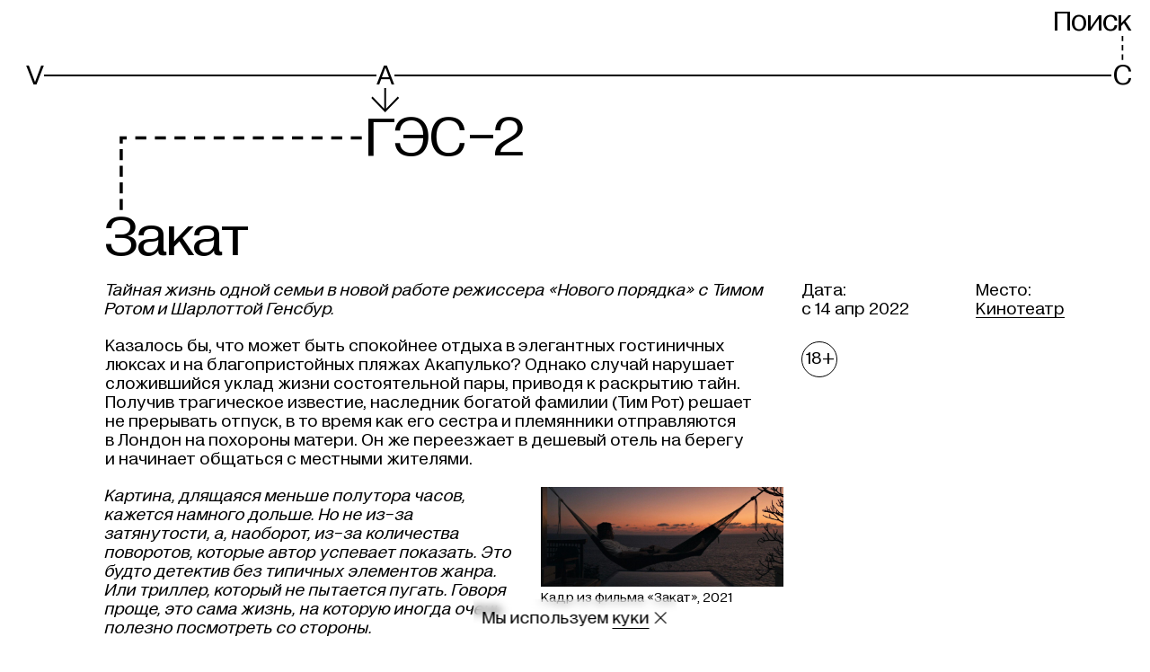

--- FILE ---
content_type: text/html; charset=utf-8
request_url: https://v-a-c.org/ges2/sundown
body_size: 23425
content:
<!DOCTYPE html><html lang="ru"><head><meta charSet="utf-8"/><meta name="viewport" content="width=device-width"/><meta name="next-head-count" content="2"/><link data-react-helmet="true" rel="canonical" href="https://v-a-c.org/ges2/sundown"/><link data-react-helmet="true" rel="apple-touch-icon" href="/favicon/apple-touch-icon.png"/><link data-react-helmet="true" rel="icon" href="/favicon.ico" sizes="any"/><link data-react-helmet="true" rel="icon" href="/favicon/icon.svg" type="image/svg+xml"/><link data-react-helmet="true" rel="manifest" href="/favicon/site.webmanifest" type="application/manifest+json" crossorigin="use-credentials"/><link data-react-helmet="true" rel="mask-icon" href="/favicon/safari-pinned-tab.svg" color="black"/><meta data-react-helmet="true" name="viewport" content="width=device-width, initial-scale=1"/><meta data-react-helmet="true" name="apple-mobile-web-app-capable" content="yes"/><meta data-react-helmet="true" name="msapplication-TileColor" content="black"/><meta data-react-helmet="true" name="theme-color" content="#ffffff"/><meta data-react-helmet="true" name="description" content=""/><meta data-react-helmet="true" property="og:type" content="website"/><meta data-react-helmet="true" property="og:site_name" content="V–A–C"/><meta data-react-helmet="true" property="og:description" content=""/><meta data-react-helmet="true" name="twitter:card" content="summary_large_image"/><meta data-react-helmet="true" name="twitter:description" content=""/><meta data-react-helmet="true" property="og:title" content="Закат"/><meta data-react-helmet="true" name="twitter:title" content="Закат"/><meta data-react-helmet="true" name="image_src" content="https://cdn.v-a-c.org/v-a-c-static/store/materialtranslation/2333/share_image/main-52c853313a36b0b9de2392b0c6e470b5.png"/><meta data-react-helmet="true" property="og:image" content="https://cdn.v-a-c.org/v-a-c-static/store/materialtranslation/2333/share_image/main-52c853313a36b0b9de2392b0c6e470b5.png"/><meta data-react-helmet="true" name="twitter:image" content="https://cdn.v-a-c.org/v-a-c-static/store/materialtranslation/2333/share_image/main-52c853313a36b0b9de2392b0c6e470b5.png"/><title data-react-helmet="true">Закат | ГЭС-2</title><script>(function(w,d,s,l,i){w[l]=w[l]||[];w[l].push({'≈':
                new Date().getTime(),event:'gtm.js'});var f=d.getElementsByTagName(s)[0],
                j=d.createElement(s),dl=l!='dataLayer'?'&l='+l:'';j.async=true;j.src=
                'https://www.googletagmanager.com/gtm.js?id='+i+dl;f.parentNode.insertBefore(j,f);
                })(window,document,'script','dataLayer','GTM-MRRPSZP');                  </script><script>(function(d){d.addEventListener('readystatechange',()=>{
              d.body.classList.remove('nojs');});})(document)</script><link rel="preload" href="https://cdn.v-a-c.org/_next/static/css/156ec800590e58b7.css" as="style"/><link rel="stylesheet" href="https://cdn.v-a-c.org/_next/static/css/156ec800590e58b7.css" data-n-g=""/><noscript data-n-css=""></noscript><script defer="" nomodule="" src="https://cdn.v-a-c.org/_next/static/chunks/polyfills-c67a75d1b6f99dc8.js"></script><script src="https://cdn.v-a-c.org/_next/static/chunks/webpack-fc242a791dbc23cd.js" defer=""></script><script src="https://cdn.v-a-c.org/_next/static/chunks/framework-79bce4a3a540b080.js" defer=""></script><script src="https://cdn.v-a-c.org/_next/static/chunks/main-9a451084d8e3795f.js" defer=""></script><script src="https://cdn.v-a-c.org/_next/static/chunks/pages/_app-7e5344d279ff4690.js" defer=""></script><script src="https://cdn.v-a-c.org/_next/static/chunks/1664-6b80600fe3b553e9.js" defer=""></script><script src="https://cdn.v-a-c.org/_next/static/chunks/3621-d52151e29a8b1735.js" defer=""></script><script src="https://cdn.v-a-c.org/_next/static/chunks/2329-e08212f18b204ed3.js" defer=""></script><script src="https://cdn.v-a-c.org/_next/static/chunks/4620-6084a827606b2007.js" defer=""></script><script src="https://cdn.v-a-c.org/_next/static/chunks/6261-2f03d64dfb65129e.js" defer=""></script><script src="https://cdn.v-a-c.org/_next/static/chunks/3632-1646acf231a35813.js" defer=""></script><script src="https://cdn.v-a-c.org/_next/static/chunks/4370-3ef333a0e20d0f74.js" defer=""></script><script src="https://cdn.v-a-c.org/_next/static/chunks/8554-7cae845b30776a7b.js" defer=""></script><script src="https://cdn.v-a-c.org/_next/static/chunks/3832-da6ad49bf613d16b.js" defer=""></script><script src="https://cdn.v-a-c.org/_next/static/chunks/7145-3ef2f59e29d332e0.js" defer=""></script><script src="https://cdn.v-a-c.org/_next/static/chunks/2996-d0bdd304dbb88b09.js" defer=""></script><script src="https://cdn.v-a-c.org/_next/static/chunks/8642-c1ea352cf4de110c.js" defer=""></script><script src="https://cdn.v-a-c.org/_next/static/chunks/606-340bc0f3a7c680e3.js" defer=""></script><script src="https://cdn.v-a-c.org/_next/static/chunks/3791-e87ff2bba5dbc416.js" defer=""></script><script src="https://cdn.v-a-c.org/_next/static/chunks/792-0d303e1e936c6222.js" defer=""></script><script src="https://cdn.v-a-c.org/_next/static/chunks/6959-699ca75cf1085895.js" defer=""></script><script src="https://cdn.v-a-c.org/_next/static/chunks/pages/ges2/%5B...slug%5D-ec18a50a38d12ffd.js" defer=""></script><script src="https://cdn.v-a-c.org/_next/static/wkXWTFZpjMttkLlu5M-ZM/_buildManifest.js" defer=""></script><script src="https://cdn.v-a-c.org/_next/static/wkXWTFZpjMttkLlu5M-ZM/_ssgManifest.js" defer=""></script><style id="__jsx-1767394066">@font-face{font-family:'Diagramatika Text';src:url('https://cdn.v-a-c.org/_next/static/chunks/fonts/diagramatika_text_regular-5d0f19c2ee234db140830850f813bb3d.woff2') format('woff2'), url('https://cdn.v-a-c.org/_next/static/chunks/fonts/diagramatika_text_regular-cac482c15aa8a6844f15ba3c7dc527ad.woff') format('woff');font-weight:400;font-style:normal;font-display:block;}@font-face{font-family:'Diagramatika Text';src:url('https://cdn.v-a-c.org/_next/static/chunks/fonts/diagramatika_text_italic-d1b4534422b480ea9f73d21a5691ed1a.woff2') format('woff2'), url('https://cdn.v-a-c.org/_next/static/chunks/fonts/diagramatika_text_italic-1e1dd82bc9db254a5fcced9b8b9efdc9.woff') format('woff');font-weight:400;font-style:italic;font-display:block;}@font-face{font-family:'Diagramatika Text';src:url('https://cdn.v-a-c.org/_next/static/chunks/fonts/diagramatika_text_bold-83dd727db03fa600df836735b9c77bc3.woff2') format('woff2'), url('https://cdn.v-a-c.org/_next/static/chunks/fonts/diagramatika_text_bold-4d99d9734c405c16ff0a6271f5947adb.woff') format('woff');font-weight:700;font-style:normal;font-display:block;}@font-face{font-family:'Diagramatika Text';src:url('https://cdn.v-a-c.org/_next/static/chunks/fonts/diagramatika_text_bold_italic-2345e21aa5fe27d86cb25133f93b761a.woff2') format('woff2'), url('https://cdn.v-a-c.org/_next/static/chunks/fonts/diagramatika_text_bold_italic-d259187aa52df4371e13af3ac84e2162.woff') format('woff');font-weight:700;font-style:italic;font-display:block;}@font-face{font-family:'Diagramatika Display';src:url('https://cdn.v-a-c.org/_next/static/chunks/fonts/diagramatika_display_regular-96468d09548e72b2cfdbee612d44e590.woff2') format('woff2'), url('https://cdn.v-a-c.org/_next/static/chunks/fonts/diagramatika_display_regular-ff5de4f294de8f09bf79365f384e1210.woff') format('woff');font-weight:400;font-style:normal;font-display:block;}*,*:before,*:after{box-sizing:border-box;-webkit-tap-highlight-color:transparent;}*:focus{outline:2px solid #2260c5;}*:focus:not(:focus-visible){outline:none;}*:focus-visible{outline:2px solid #2260c5;}html{width:100%;height:100%;height:-moz-fill-available;height:-webkit-fill-available;height:-webkit-fill-available;height:-moz-available;height:fill-available;-webkit-scroll-behavior:smooth;-moz-scroll-behavior:smooth;-ms-scroll-behavior:smooth;scroll-behavior:smooth;}html.heightPercented{height:100%;}html.heightPercented body{height:100%;min-height:initial;}html.calendar-page main{display:-webkit-box;display:-webkit-flex;display:-ms-flexbox;display:flex;}body{display:-webkit-box;display:-webkit-flex;display:-ms-flexbox;display:flex;-webkit-flex-direction:column;-ms-flex-direction:column;flex-direction:column;min-height:100vh;margin:0;padding:0;background:white;font-family:"Diagramatika Text", sans-serif;-webkit-font-smoothing:antialiased;-webkit-overflow-scrolling:touch;}@media (max-width:1023px){body{line-height:1.1;}}#__next{display:-webkit-box;display:-webkit-flex;display:-ms-flexbox;display:flex;-webkit-flex-direction:column;-ms-flex-direction:column;flex-direction:column;-webkit-box-flex:1;-webkit-flex-grow:1;-ms-flex-positive:1;flex-grow:1;}a,a:visited{color:inherit;-webkit-text-decoration:none;text-decoration:none;-webkit-transition:color 0.25s,border-color 0.25s;transition:color 0.25s,border-color 0.25s;}h1,h2,h3,h4,h5,h6{margin:0;font-family:"Diagramatika Display", sans-serif;font-weight:400;}h1{font-family:"Diagramatika Text", sans-serif;}b,strong{font-weight:bold;}#nprogress{pointer-events:none;}#nprogress .bar{position:fixed;z-index:9999;top:0;left:0;width:100%;height:4px;background-color:black;}.nowrap{white-space:nowrap;}body.main-page svg.leader-line{z-index:-1;}body.gray-background{background:#C0C1C0;}body.main-page svg.leader-line>g>use{stroke:#999999 !important;-webkit-transition:stroke 200ms;transition:stroke 200ms;}body.main-page svg.leader-line text{fill:#999999 !important;-webkit-transition:fill 200ms;transition:fill 200ms;}body.main-page svg.leader-line.active{z-index:1;}body.main-page svg.leader-line.active>g>use{stroke:#000000 !important;}body.main-page svg.leader-line.active text{fill:#000000 !important;}body.main-page svg.leader-line.over-content{z-index:2;}body.main-page svg.leader-line.over-content>g>use{stroke:#000000 !important;}body.main-page svg.leader-line.over-content text{fill:#000000 !important;}body.menu-is-opened{height:100%;}body.menu-is-opened>svg,body.menu-is-opened>div[data-line-id]{display:none;}.stk-post.stk-post{-webkit-hyphens:unset !important;-moz-hyphens:unset !important;-ms-hyphens:unset !important;hyphens:unset !important;}.stk-post a.stk-reset[href^='tel:']{border-bottom:none !important;}.stk-post h3 a.stk-reset{border-bottom-width:2px !important;}@media (hover),(min--moz-device-pixel-ratio:0){.stk-post h3 a.stk-reset:hover{-webkit-transition:opacity 200ms,border-color 200ms;transition:opacity 200ms,border-color 200ms;opacity:0.5;border-color:transparent;cursor:pointer;}.stk-post h3 a.stk-reset:active{display:inline-block;-webkit-transition:opacity 200ms;transition:opacity 200ms;opacity:0.4;}}.transition-transform{-webkit-transition:-webkit-transform ease 200ms;-webkit-transition:transform ease 200ms;transition:transform ease 200ms;}.link-mailto{border-bottom-style:solid;border-bottom-color:black;border-bottom-width:1px;}@media (hover),(min--moz-device-pixel-ratio:0){.link-mailto:hover{-webkit-transition:opacity 200ms,border-bottom-color 200ms;transition:opacity 200ms,border-bottom-color 200ms;opacity:0.5;border-bottom-color:#808080;cursor:pointer;}.link-mailto:active{display:inline-block;line-height:0.97;-webkit-transform:scale(0.99);-ms-transform:scale(0.99);transform:scale(0.99);-webkit-transition:opacity 200ms,border-bottom-color 200ms;transition:opacity 200ms,border-bottom-color 200ms;opacity:0.4;border-bottom-color:#4d4d4d;}}.no-scrolling{-ms-overflow-style:none;-webkit-scrollbar-width:none;-moz-scrollbar-width:none;-ms-scrollbar-width:none;scrollbar-width:none;overflow:hidden;}.no-scrolling::-webkit-scrollbar{display:none;visibility:hidden;width:0;background:transparent;}</style><style id="__jsx-3450569987">@font-face{font-family:icon;src:url('[data-uri]'), url('[data-uri]');font-weight:normal;font-style:normal;}</style><style data-styled="" data-styled-version="5.1.1">.bsiGdN{grid-area:title;margin-bottom:20px;}/*!sc*/
@media (min-width:1024px){.bsiGdN{margin-bottom:20px;}}/*!sc*/
.dHLfHk{grid-area:aside;}/*!sc*/
.fekgXP{grid-area:content;}/*!sc*/
data-styled.g2[id="sc-1f90hlh-0"]{content:"bsiGdN,dHLfHk,fekgXP,"}/*!sc*/
.klrpMv{position:absolute;top:0;right:0;bottom:0;left:0;width:100%;height:100%;pointer-events:none;}/*!sc*/
data-styled.g24[id="heu5ia-0"]{content:"klrpMv,"}/*!sc*/
.dPgTkr{position:relative;margin:-30px -10px -30px;padding:30px 10px 30px;}/*!sc*/
@media (min-width:1024px){.dPgTkr{margin:-30px -20px -30px;padding:30px 20px 30px;}}/*!sc*/
data-styled.g25[id="sc-4x8kf3-0"]{content:"dPgTkr,"}/*!sc*/
.mTcks{padding:0;-webkit-text-decoration:none;text-decoration:none;color:inherit;border:none;border-radius:0;background:none;-webkit-appearance:none;-moz-appearance:none;appearance:none;text-align:inherit;text-transform:inherit;line-height:inherit;min-height:0vw;font-size:20px;font-family:"Diagramatika Display",sans-serif;line-height:0.9;display:inline-block;cursor:pointer;white-space:nowrap;}/*!sc*/
@media (min-width:375px){.mTcks{font-size:calc(20px + 15 * ((100vw - 375px) / 1065));}}/*!sc*/
@media (min-width:1440px){.mTcks{font-size:35px;}}/*!sc*/
@media (min-width:1024px){.mTcks{line-height:0.88;}}/*!sc*/
@media (hover),(min--moz-device-pixel-ratio:0){.mTcks:hover{-webkit-transition:opacity 200ms;transition:opacity 200ms;opacity:0.55;cursor:pointer;}.mTcks:active{-webkit-transition:opacity 200ms;transition:opacity 200ms;opacity:0.4;}}/*!sc*/
@media (hover),(min--moz-device-pixel-ratio:0){.mTcks:active{-webkit-transform:scale(0.99);-ms-transform:scale(0.99);transform:scale(0.99);}}/*!sc*/
data-styled.g49[id="sc-1ykt8un-0"]{content:"mTcks,"}/*!sc*/
.dGqMsX{min-height:0vw;font-size:20px;font-family:"Diagramatika Display",sans-serif;line-height:0.9;display:inline-block;cursor:pointer;white-space:nowrap;}/*!sc*/
@media (min-width:375px){.dGqMsX{font-size:calc(20px + 15 * ((100vw - 375px) / 1065));}}/*!sc*/
@media (min-width:1440px){.dGqMsX{font-size:35px;}}/*!sc*/
@media (min-width:1024px){.dGqMsX{line-height:0.88;}}/*!sc*/
@media (hover),(min--moz-device-pixel-ratio:0){.dGqMsX:hover{-webkit-transition:opacity 200ms;transition:opacity 200ms;opacity:0.55;cursor:pointer;}.dGqMsX:active{-webkit-transition:opacity 200ms;transition:opacity 200ms;opacity:0.4;}}/*!sc*/
@media (hover),(min--moz-device-pixel-ratio:0){.dGqMsX:active{-webkit-transform:scale(0.99);-ms-transform:scale(0.99);transform:scale(0.99);}}/*!sc*/
.dCPYAn{min-height:0vw;font-size:30px;font-family:"Diagramatika Display",sans-serif;line-height:0.86;display:inline-block;cursor:pointer;}/*!sc*/
@media (min-width:375px){.dCPYAn{font-size:calc(30px + 40 * ((100vw - 375px) / 1065));}}/*!sc*/
@media (min-width:1440px){.dCPYAn{font-size:70px;}}/*!sc*/
@media (min-width:1024px){.dCPYAn{line-height:0.88;}}/*!sc*/
@media (hover),(min--moz-device-pixel-ratio:0){.dCPYAn:hover{-webkit-transition:opacity 200ms;transition:opacity 200ms;opacity:0.55;cursor:pointer;}.dCPYAn:active{-webkit-transition:opacity 200ms;transition:opacity 200ms;opacity:0.4;}}/*!sc*/
@media (hover),(min--moz-device-pixel-ratio:0){.dCPYAn:active{-webkit-transform:scale(0.99);-ms-transform:scale(0.99);transform:scale(0.99);}}/*!sc*/
data-styled.g50[id="sc-1ykt8un-1"]{content:"dGqMsX,dCPYAn,"}/*!sc*/
.cbWvvB{display:inline-block;}/*!sc*/
data-styled.g51[id="sc-1ykt8un-2"]{content:"cbWvvB,"}/*!sc*/
.kufcNR{position:relative;display:grid;grid-template-columns:repeat(13,1fr);grid-column-gap:10px;}/*!sc*/
@media (min-width:1024px){.kufcNR{grid-column-gap:20px;}}/*!sc*/
@media (min-width:1280px){}/*!sc*/
data-styled.g52[id="x0wk51-0"]{content:"kufcNR,"}/*!sc*/
.cwiyfh{grid-column:5 / -1;display:-webkit-box;display:-webkit-flex;display:-ms-flexbox;display:flex;-webkit-align-items:flex-start;-webkit-box-align:flex-start;-ms-flex-align:flex-start;align-items:flex-start;margin:0;padding:0;min-height:0vw;font-size:30px;font-family:"Diagramatika Display",sans-serif;line-height:0.86;margin-bottom:25px;}/*!sc*/
@media (min-width:375px){.cwiyfh{font-size:calc(30px + 40 * ((100vw - 375px) / 1065));}}/*!sc*/
@media (min-width:1440px){.cwiyfh{font-size:70px;}}/*!sc*/
@media (min-width:1024px){.cwiyfh{line-height:0.88;}}/*!sc*/
@media (min-width:375px){.cwiyfh{margin-bottom:calc(25px + 35 * ((100vw - 375px) / 1065));}}/*!sc*/
@media (min-width:1440px){.cwiyfh{margin-bottom:60px;}}/*!sc*/
data-styled.g53[id="x0wk51-1"]{content:"cwiyfh,"}/*!sc*/
.elkaxU{display:inline-block;vertical-align:middle;}/*!sc*/
data-styled.g55[id="x0wk51-3"]{content:"elkaxU,"}/*!sc*/
.dWFzpk{-webkit-box-flex:1;-webkit-flex-grow:1;-ms-flex-positive:1;flex-grow:1;}/*!sc*/
data-styled.g56[id="sc-1r6p6hi-0"]{content:"dWFzpk,"}/*!sc*/
.hszCsi{position:relative;padding-right:10px;padding-left:10px;}/*!sc*/
@media (min-width:1024px){.hszCsi{width:100%;max-width:2020px;margin:0 auto;padding-right:10px;padding-left:10px;}@media (min-width:1024px){.hszCsi{padding-right:20px;padding-left:20px;}}}/*!sc*/
data-styled.g57[id="kz5wvo-0"]{content:"hszCsi,"}/*!sc*/
.hxNciC{position:relative;width:100%;display:grid;grid-template-columns:repeat(13,1fr);grid-column-gap:10px;}/*!sc*/
@media (min-width:1024px){.hxNciC{grid-column-gap:20px;}}/*!sc*/
@media (min-width:1280px){}/*!sc*/
data-styled.g77[id="sc-1tqwget-0"]{content:"hxNciC,"}/*!sc*/
.kgzdDd{position:absolute;z-index:-1;right:5px;bottom:50%;left:5px;-webkit-transform:translateY(50%);-ms-transform:translateY(50%);transform:translateY(50%);background:black;height:1.2px;height:1.2px;left:4px;left:4px;left:10px;}/*!sc*/
@media (hover),(min--moz-device-pixel-ratio:0){.sc-1tqwget-0:hover .kgzdDd{-webkit-transition:background 200ms,color 200ms;transition:background 200ms,color 200ms;color:#808080;background:#808080;}.sc-1tqwget-0:active .kgzdDd{color:#4d4d4d;background:#4d4d4d;}}/*!sc*/
@media (min-width:320px){.kgzdDd{height:calc(1.2px + 0 * ((100vw - 320px) / 55));}}/*!sc*/
@media (min-width:375px){.kgzdDd{height:1.2px;}}/*!sc*/
@media (min-width:375px){.kgzdDd{height:calc(1.2px + 0.8 * ((100vw - 375px) / 1065));}}/*!sc*/
@media (min-width:1440px){.kgzdDd{height:2px;}}/*!sc*/
@media (min-width:320px){.kgzdDd{left:calc(4px + 0 * ((100vw - 320px) / 55));}}/*!sc*/
@media (min-width:375px){.kgzdDd{left:4px;}}/*!sc*/
@media (min-width:375px){.kgzdDd{left:calc(4px + 6 * ((100vw - 375px) / 649));}}/*!sc*/
@media (min-width:1024px){.kgzdDd{left:10px;}}/*!sc*/
@media (min-width:1024px){.kgzdDd{left:calc(10px + -2 * ((100vw - 1024px) / 416));}}/*!sc*/
@media (min-width:1440px){.kgzdDd{left:8px;}}/*!sc*/
.mspKG{position:absolute;z-index:-1;right:5px;bottom:50%;left:5px;-webkit-transform:translateY(50%);-ms-transform:translateY(50%);transform:translateY(50%);background:black;height:1.2px;height:1.2px;left:4px;left:4px;left:10px;}/*!sc*/
@media (min-width:320px){.mspKG{height:calc(1.2px + 0 * ((100vw - 320px) / 55));}}/*!sc*/
@media (min-width:375px){.mspKG{height:1.2px;}}/*!sc*/
@media (min-width:375px){.mspKG{height:calc(1.2px + 0.8 * ((100vw - 375px) / 1065));}}/*!sc*/
@media (min-width:1440px){.mspKG{height:2px;}}/*!sc*/
@media (min-width:320px){.mspKG{left:calc(4px + 0 * ((100vw - 320px) / 55));}}/*!sc*/
@media (min-width:375px){.mspKG{left:4px;}}/*!sc*/
@media (min-width:375px){.mspKG{left:calc(4px + 6 * ((100vw - 375px) / 649));}}/*!sc*/
@media (min-width:1024px){.mspKG{left:10px;}}/*!sc*/
@media (min-width:1024px){.mspKG{left:calc(10px + -2 * ((100vw - 1024px) / 416));}}/*!sc*/
@media (min-width:1440px){.mspKG{left:8px;}}/*!sc*/
data-styled.g78[id="sc-1tqwget-1"]{content:"kgzdDd,mspKG,"}/*!sc*/
.bexyqF{display:-webkit-box;display:-webkit-flex;display:-ms-flexbox;display:flex;}/*!sc*/
.bexyqF:nth-of-type(1){grid-column:1 / 5;}/*!sc*/
.bexyqF:nth-of-type(2){grid-column:5 / 10;padding-left:2px;}/*!sc*/
@media (min-width:375px){.bexyqF:nth-of-type(2){padding-left:calc(2px + 9 * ((100vw - 375px) / 649));}}/*!sc*/
@media (min-width:1024px){.bexyqF:nth-of-type(2){padding-left:11px;}}/*!sc*/
.bexyqF:nth-of-type(3){grid-column:10 / -1;justify-self:flex-end;}/*!sc*/
data-styled.g79[id="sc-1tqwget-2"]{content:"bexyqF,"}/*!sc*/
.hPmAla{position:relative;display:-webkit-box;display:-webkit-flex;display:-ms-flexbox;display:flex;-webkit-align-items:flex-end;-webkit-box-align:flex-end;-ms-flex-align:flex-end;align-items:flex-end;-webkit-align-self:flex-end;-ms-flex-item-align:end;align-self:flex-end;margin-left:2px;margin-left:2px;margin-left:10px;}/*!sc*/
@media (hover),(min--moz-device-pixel-ratio:0){.sc-1tqwget-0:hover .hPmAla{-webkit-transition:background 200ms,color 200ms;transition:background 200ms,color 200ms;color:#808080;background:#808080;}.sc-1tqwget-0:active .hPmAla{color:#4d4d4d;background:#4d4d4d;}}/*!sc*/
@media (min-width:320px){.hPmAla{margin-left:calc(2px + 0 * ((100vw - 320px) / 55));}}/*!sc*/
@media (min-width:375px){.hPmAla{margin-left:2px;}}/*!sc*/
@media (min-width:375px){.hPmAla{margin-left:calc(2px + 8 * ((100vw - 375px) / 649));}}/*!sc*/
@media (min-width:1024px){.hPmAla{margin-left:10px;}}/*!sc*/
@media (min-width:1024px){.hPmAla{margin-left:calc(10px + -2 * ((100vw - 1024px) / 416));}}/*!sc*/
@media (min-width:1440px){.hPmAla{margin-left:8px;}}/*!sc*/
.kabRtM{position:relative;display:-webkit-box;display:-webkit-flex;display:-ms-flexbox;display:flex;-webkit-align-items:flex-end;-webkit-box-align:flex-end;-ms-flex-align:flex-end;align-items:flex-end;-webkit-align-self:flex-end;-ms-flex-item-align:end;align-self:flex-end;}/*!sc*/
@media (hover),(min--moz-device-pixel-ratio:0){.sc-1tqwget-0:hover .kabRtM{-webkit-transition:background 200ms,color 200ms;transition:background 200ms,color 200ms;color:#808080;background:#808080;}.sc-1tqwget-0:active .kabRtM{color:#4d4d4d;background:#4d4d4d;}}/*!sc*/
.iccZBZ{position:relative;display:-webkit-box;display:-webkit-flex;display:-ms-flexbox;display:flex;-webkit-align-items:flex-end;-webkit-box-align:flex-end;-ms-flex-align:flex-end;align-items:flex-end;-webkit-align-self:flex-end;-ms-flex-item-align:end;align-self:flex-end;}/*!sc*/
@media (hover),(min--moz-device-pixel-ratio:0){.sc-1tqwget-0:hover .iccZBZ{-webkit-transition:background 200ms,color 200ms;transition:background 200ms,color 200ms;color:#808080;background:#808080;}.sc-1tqwget-0:active .iccZBZ{color:#4d4d4d;background:#4d4d4d;}}/*!sc*/
.iccZBZ::before{position:absolute;top:0;bottom:0;width:0.4em;content:'';background-color:white;left:-1.5px;}/*!sc*/
@media (min-width:375px){.iccZBZ::before{left:calc(-1.5px + 0 * ((100vw - 375px) / 1065));}}/*!sc*/
@media (min-width:1440px){.iccZBZ::before{left:-1.5px;}}/*!sc*/
.nvdVp{position:relative;display:-webkit-box;display:-webkit-flex;display:-ms-flexbox;display:flex;-webkit-align-items:flex-end;-webkit-box-align:flex-end;-ms-flex-align:flex-end;align-items:flex-end;-webkit-align-self:flex-end;-ms-flex-item-align:end;align-self:flex-end;margin-left:2px;margin-left:2px;margin-left:10px;}/*!sc*/
@media (min-width:320px){.nvdVp{margin-left:calc(2px + 0 * ((100vw - 320px) / 55));}}/*!sc*/
@media (min-width:375px){.nvdVp{margin-left:2px;}}/*!sc*/
@media (min-width:375px){.nvdVp{margin-left:calc(2px + 8 * ((100vw - 375px) / 649));}}/*!sc*/
@media (min-width:1024px){.nvdVp{margin-left:10px;}}/*!sc*/
@media (min-width:1024px){.nvdVp{margin-left:calc(10px + -2 * ((100vw - 1024px) / 416));}}/*!sc*/
@media (min-width:1440px){.nvdVp{margin-left:8px;}}/*!sc*/
.vmzQn{position:relative;display:-webkit-box;display:-webkit-flex;display:-ms-flexbox;display:flex;-webkit-align-items:flex-end;-webkit-box-align:flex-end;-ms-flex-align:flex-end;align-items:flex-end;-webkit-align-self:flex-end;-ms-flex-item-align:end;align-self:flex-end;}/*!sc*/
.kzHNQW{position:relative;display:-webkit-box;display:-webkit-flex;display:-ms-flexbox;display:flex;-webkit-align-items:flex-end;-webkit-box-align:flex-end;-ms-flex-align:flex-end;align-items:flex-end;-webkit-align-self:flex-end;-ms-flex-item-align:end;align-self:flex-end;}/*!sc*/
.kzHNQW::before{position:absolute;top:0;bottom:0;width:0.4em;content:'';background-color:white;left:-1.5px;}/*!sc*/
@media (min-width:375px){.kzHNQW::before{left:calc(-1.5px + 0 * ((100vw - 375px) / 1065));}}/*!sc*/
@media (min-width:1440px){.kzHNQW::before{left:-1.5px;}}/*!sc*/
data-styled.g80[id="sc-1tqwget-3"]{content:"hPmAla,kabRtM,iccZBZ,nvdVp,vmzQn,kzHNQW,"}/*!sc*/
.cOqhug{min-height:0vw;font-size:20px;font-family:"Diagramatika Display",sans-serif;line-height:0.9;position:relative;background:white;}/*!sc*/
@media (min-width:375px){.cOqhug{font-size:calc(20px + 15 * ((100vw - 375px) / 1065));}}/*!sc*/
@media (min-width:1440px){.cOqhug{font-size:35px;}}/*!sc*/
@media (min-width:1024px){.cOqhug{line-height:0.88;}}/*!sc*/
data-styled.g81[id="sc-1tqwget-4"]{content:"cOqhug,"}/*!sc*/
.iIUGJn{display:block;}/*!sc*/
data-styled.g82[id="erllwq-0"]{content:"iIUGJn,"}/*!sc*/
.gjDPKH{position:fixed;top:0;right:0;left:0;cursor:pointer;-webkit-transition:-webkit-transform 200ms;-webkit-transition:transform 200ms;transition:transform 200ms;-webkit-transform:translateY(-110%);-ms-transform:translateY(-110%);transform:translateY(-110%);background:white;padding-top:10px;padding-bottom:10px;}/*!sc*/
@media (min-width:320px){.gjDPKH{padding-top:calc(10px + 0 * ((100vw - 320px) / 1120));}}/*!sc*/
@media (min-width:1440px){.gjDPKH{padding-top:10px;}}/*!sc*/
@media (min-width:320px){.gjDPKH{padding-bottom:calc(10px + 0 * ((100vw - 320px) / 1120));}}/*!sc*/
@media (min-width:1440px){.gjDPKH{padding-bottom:10px;}}/*!sc*/
.gjDPKH:hover .erllwq-0{-webkit-transition:opacity 200ms;transition:opacity 200ms;opacity:0.55;}/*!sc*/
data-styled.g83[id="erllwq-1"]{content:"gjDPKH,"}/*!sc*/
.bxPJwH{position:relative;z-index:100;padding-top:8px;}/*!sc*/
@media (min-width:1024px){.bxPJwH{padding-top:10px;}}/*!sc*/
data-styled.g84[id="sc-1pmzr82-0"]{content:"bxPJwH,"}/*!sc*/
.xCuVw{min-height:0vw;font-size:20px;font-family:"Diagramatika Display",sans-serif;line-height:0.9;display:grid;grid-template-columns:repeat(13,1fr);grid-column-gap:10px;}/*!sc*/
@media (min-width:375px){.xCuVw{font-size:calc(20px + 15 * ((100vw - 375px) / 1065));}}/*!sc*/
@media (min-width:1440px){.xCuVw{font-size:35px;}}/*!sc*/
@media (min-width:1024px){.xCuVw{line-height:0.88;}}/*!sc*/
@media (min-width:1024px){.xCuVw{grid-column-gap:20px;}}/*!sc*/
@media (min-width:1280px){}/*!sc*/
data-styled.g85[id="sc-1pmzr82-1"]{content:"xCuVw,"}/*!sc*/
.fDSGEl{grid-column:5 / 10;padding-left:2px;visibility:hidden;}/*!sc*/
@media (min-width:1024px){.fDSGEl{padding-left:calc(2px + 7 * ((100vw - 1024px) / 416));}}/*!sc*/
@media (min-width:1440px){.fDSGEl{padding-left:9px;}}/*!sc*/
.fDSGEl:last-child{grid-column:10 / -1;justify-self:flex-end;}/*!sc*/
.bWHJQX:last-child{grid-column:10 / -1;justify-self:flex-end;}/*!sc*/
data-styled.g86[id="sc-1pmzr82-2"]{content:"fDSGEl,bWHJQX,"}/*!sc*/
.blhoxL{display:grid;grid-template-columns:repeat(13,1fr);grid-column-gap:10px;height:15px;}/*!sc*/
@media (min-width:1024px){.blhoxL{grid-column-gap:20px;}}/*!sc*/
@media (min-width:1280px){}/*!sc*/
@media (min-width:375px){.blhoxL{height:calc(15px + 20 * ((100vw - 375px) / 1065));}}/*!sc*/
@media (min-width:1440px){.blhoxL{height:35px;}}/*!sc*/
data-styled.g87[id="sc-1pmzr82-3"]{content:"blhoxL,"}/*!sc*/
.fmXIxj{position:relative;grid-column:5 / 10;margin-left:-1px;margin-left:-1px;margin-left:6px;}/*!sc*/
@media (min-width:320px){.fmXIxj{margin-left:calc(-1px + 0 * ((100vw - 320px) / 55));}}/*!sc*/
@media (min-width:375px){.fmXIxj{margin-left:-1px;}}/*!sc*/
@media (min-width:375px){.fmXIxj{margin-left:calc(-1px + 7 * ((100vw - 375px) / 649));}}/*!sc*/
@media (min-width:1024px){.fmXIxj{margin-left:6px;}}/*!sc*/
@media (min-width:1024px){.fmXIxj{margin-left:calc(6px + -1 * ((100vw - 1024px) / 416));}}/*!sc*/
@media (min-width:1440px){.fmXIxj{margin-left:5px;}}/*!sc*/
data-styled.g88[id="sc-1pmzr82-4"]{content:"fmXIxj,"}/*!sc*/
.ghxwiC{position:absolute;top:0;left:0;height:100%;width:18px;background-image:url([data-uri]);background-repeat:no-repeat;background-position:center top;background-size:cover;visibility:hidden;}/*!sc*/
@media (min-width:375px){.ghxwiC{width:calc(18px + 16 * ((100vw - 375px) / 1065));}}/*!sc*/
@media (min-width:1440px){.ghxwiC{width:34px;}}/*!sc*/
@media (min-width:1440px){.ghxwiC{background-position:center top 5px;}}/*!sc*/
data-styled.g89[id="sc-1pmzr82-5"]{content:"ghxwiC,"}/*!sc*/
.iMDFBb{position:relative;display:block;width:100%;}/*!sc*/
data-styled.g90[id="sc-1pmzr82-6"]{content:"iMDFBb,"}/*!sc*/
.fbzaqE{position:absolute;display:block;width:100%;height:76px;}/*!sc*/
@media (min-width:375px){.fbzaqE{height:calc(76px + 59 * ((100vw - 375px) / 1065));}}/*!sc*/
@media (min-width:1440px){.fbzaqE{height:135px;}}/*!sc*/
data-styled.g91[id="sc-1pmzr82-7"]{content:"fbzaqE,"}/*!sc*/
.cVebtg{position:absolute;z-index:2;bottom:0;left:30.76923076923077%;opacity:0;width:18px;height:18px;}/*!sc*/
@media (min-width:375px){.cVebtg{width:calc(18px + 16 * ((100vw - 375px) / 1065));}}/*!sc*/
@media (min-width:1440px){.cVebtg{width:34px;}}/*!sc*/
@media (min-width:375px){.cVebtg{height:calc(18px + 16 * ((100vw - 375px) / 1065));}}/*!sc*/
@media (min-width:1440px){.cVebtg{height:34px;}}/*!sc*/
.cVebtg::after{position:absolute;bottom:0;left:50%;width:100%;height:100%;content:'';-webkit-transform:translateX(-50%);-ms-transform:translateX(-50%);transform:translateX(-50%);background-image:url([data-uri]);background-repeat:no-repeat;background-position:center bottom;background-size:cover;}/*!sc*/
data-styled.g92[id="sc-1pmzr82-8"]{content:"cVebtg,"}/*!sc*/
.kIoDaB{display:inline-block;min-height:0vw;font-size:30px;font-family:"Diagramatika Display",sans-serif;line-height:0.86;}/*!sc*/
@media (min-width:375px){.kIoDaB{font-size:calc(30px + 40 * ((100vw - 375px) / 1065));}}/*!sc*/
@media (min-width:1440px){.kIoDaB{font-size:70px;}}/*!sc*/
@media (min-width:1024px){.kIoDaB{line-height:0.88;}}/*!sc*/
data-styled.g114[id="ooqgzo-0"]{content:"kIoDaB,"}/*!sc*/
.kBfdTi{width:100%;height:100%;margin-bottom:0;}/*!sc*/
data-styled.g141[id="whh8nw-0"]{content:"kBfdTi,"}/*!sc*/
.dvROrU{position:relative;z-index:1;display:-webkit-box;display:-webkit-flex;display:-ms-flexbox;display:flex;-webkit-flex-direction:column;-ms-flex-direction:column;flex-direction:column;-webkit-box-flex:1;-webkit-flex-grow:1;-ms-flex-positive:1;flex-grow:1;min-height:100vh;}/*!sc*/
data-styled.g142[id="whh8nw-1"]{content:"dvROrU,"}/*!sc*/
.dYJsrJ{margin-bottom:100px;margin-top:17px;margin-bottom:100px;}/*!sc*/
@media (min-width:1024px){.dYJsrJ{margin-bottom:150px;}}/*!sc*/
@media (min-width:375px){.dYJsrJ{margin-top:calc(17px + 13 * ((100vw - 375px) / 1065));}}/*!sc*/
@media (min-width:1440px){.dYJsrJ{margin-top:30px;}}/*!sc*/
@media (min-width:1024px){.dYJsrJ{margin-bottom:150px;}}/*!sc*/
data-styled.g143[id="whh8nw-2"]{content:"dYJsrJ,"}/*!sc*/
.kvPtxV{display:grid;grid-template-columns:repeat(13,1fr);grid-column-gap:10px;min-height:0vw;font-size:16px;line-height:1.1;grid-row-gap:15px;width:100%;}/*!sc*/
@media (min-width:1024px){.kvPtxV{grid-template-columns:repeat(2,1fr);grid-column-gap:20px;}}/*!sc*/
@media (min-width:1280px){}/*!sc*/
@media (min-width:375px){.kvPtxV{font-size:calc(16px + 4 * ((100vw - 375px) / 1065));}}/*!sc*/
@media (min-width:1440px){.kvPtxV{font-size:20px;}}/*!sc*/
@media (min-width:1024px){.kvPtxV{grid-row-gap:25px;}}/*!sc*/
data-styled.g173[id="sc-1szxvfn-0"]{content:"kvPtxV,"}/*!sc*/
.kCGLiY .stk-post p > em{margin-left:-10px !important;padding-left:10px !important;}/*!sc*/
.kCGLiY ul[data-ce-tag='list'] li[data-ce-tag='list-item']::before{position:absolute !important;top:0.55em !important;left:0 !important;width:6px !important;height:1px !important;content:'' !important;background:black !important;}/*!sc*/
@media (min-width:1024px){.kCGLiY ul[data-ce-tag='list'] li[data-ce-tag='list-item']::before{width:8px !important;}}/*!sc*/
.kCGLiY .vac-button-link{text-align:center !important;}/*!sc*/
.kCGLiY:not(#stk):not(.stk) .stk-post.stk-theme_39173 .vac-blockquote{margin:0 !important;}/*!sc*/
.kCGLiY:not(#stk):not(.stk) .stk-post.stk-theme_39173 details[open] .vac-collaps__summary::before{background-image:url("data:image/svg+xml,%3Csvg width='20' height='19' fill='none' xmlns='http://www.w3.org/2000/svg'%3E%3Cpath d='M9.26 1.16L17 8.9H0v1.2h17l-7.74 7.74.84.86 9.2-9.2L10.1.3l-.84.86z' fill='%23000'/%3E%3C/svg%3E") !important;}/*!sc*/
.kCGLiY:not(#stk):not(.stk) .stk-post.stk-theme_39173 details[open] > .vac-collaps__summary::before{-webkit-transform:rotate(90deg);-ms-transform:rotate(90deg);transform:rotate(90deg);}/*!sc*/
data-styled.g183[id="sc-1xyb0rc-0"]{content:"kCGLiY,"}/*!sc*/
.bdSgto{position:relative;display:grid;grid-template-columns:repeat(13,1fr);grid-column-gap:10px;grid-template-areas:'title title title title title title title title title title title title title ' 'aside aside aside aside aside aside aside aside aside aside aside aside aside ' 'bc bc bc bc bc bc bc bc bc bc bc bc bc ' 'content content content content content content content content content content content content content ';min-height:0vw;font-size:16px;}/*!sc*/
@media (min-width:1024px){.bdSgto{grid-column-gap:20px;grid-template-areas:'line  title title title title title title title title  . . . . ' 'line  bc bc bc bc bc bc bc bc  . . . . ' 'line  content content content content content content content content  aside aside aside aside ';}}/*!sc*/
@media (min-width:1280px){}/*!sc*/
@media (min-width:375px){.bdSgto{font-size:calc(16px + 4 * ((100vw - 375px) / 1065));}}/*!sc*/
@media (min-width:1440px){.bdSgto{font-size:20px;}}/*!sc*/
data-styled.g191[id="sc-12g137e-0"]{content:"bdSgto,"}/*!sc*/
.iqqMdz{display:grid;grid-template-columns:repeat(13,1fr);grid-column-gap:10px;}/*!sc*/
@media (min-width:1024px){.iqqMdz{grid-template-columns:repeat(8,1fr);grid-column-gap:20px;}}/*!sc*/
@media (min-width:1280px){}/*!sc*/
data-styled.g193[id="sc-12g137e-2"]{content:"iqqMdz,"}/*!sc*/
.dKzJMQ{grid-column:1 / -1;}/*!sc*/
data-styled.g194[id="sc-12g137e-3"]{content:"dKzJMQ,"}/*!sc*/
.eqZswu{margin-bottom:20px;}/*!sc*/
@media (max-width:1023px){.eqZswu{margin-top:10px;}}/*!sc*/
data-styled.g195[id="sc-12g137e-4"]{content:"eqZswu,"}/*!sc*/
.iTNkPX{padding-bottom:20px;}/*!sc*/
@media (min-width:1024px){.iTNkPX{padding-bottom:170px;}}/*!sc*/
data-styled.g201[id="sc-12g137e-10"]{content:"iTNkPX,"}/*!sc*/
@media (min-width:1024px){.iVfSGa{position:-webkit-sticky;position:sticky;top:20px;}}/*!sc*/
data-styled.g202[id="sc-12g137e-11"]{content:"iVfSGa,"}/*!sc*/
</style></head><body class="nojs"><noscript><iframe src="https://www.googletagmanager.com/ns.html?id=GTM-MRRPSZP"
                          height="0" width="0" style="display:none;visibility:hidden"></iframe></noscript><div id="__next" data-reactroot=""><div class="whh8nw-0 kBfdTi"><div class="whh8nw-1 dvROrU main-layout"><header class="sc-1pmzr82-0 bxPJwH header"><canvas class="heu5ia-0 klrpMv"></canvas><div class="kz5wvo-0 hszCsi"><div class="sc-1pmzr82-1 xCuVw"><div class="sc-1pmzr82-2 fDSGEl"><a target="_blank" href="https://ges-2.org" class="sc-1ykt8un-1 dGqMsX"><span class="sc-1ykt8un-2 cbWvvB"></span></a></div><div class="sc-1pmzr82-2 bWHJQX"><button type="button" class="sc-1ykt8un-0 mTcks"><span></span></button></div></div><div class="sc-1pmzr82-3 blhoxL"><div class="sc-1pmzr82-4 fmXIxj"><div class="sc-1pmzr82-5 ghxwiC"></div></div></div><a href="/" class="sc-1pmzr82-6 iMDFBb"><div class="sc-1tqwget-0 hxNciC"><span class="sc-1tqwget-1 kgzdDd logo-line"></span><div class="sc-1tqwget-2 bexyqF"><div class="sc-1tqwget-3 hPmAla"><span class="sc-1tqwget-4 cOqhug logo-letter-v">V</span></div></div><div class="sc-1tqwget-2 bexyqF"><div class="sc-1tqwget-3 kabRtM"><span class="sc-1tqwget-4 cOqhug logo-letter-a">A</span></div></div><div class="sc-1tqwget-2 bexyqF"><div class="sc-1tqwget-3 iccZBZ"><span class="sc-1tqwget-4 cOqhug logo-letter-c">C</span></div></div></div></a><div class="erllwq-1 gjDPKH"><div class="kz5wvo-0 hszCsi erllwq-0 iIUGJn"><div class="sc-1tqwget-0 hxNciC"><span class="sc-1tqwget-1 mspKG logo-line"></span><div class="sc-1tqwget-2 bexyqF"><div class="sc-1tqwget-3 nvdVp"><span class="sc-1tqwget-4 cOqhug logo-letter-v">V</span></div></div><div class="sc-1tqwget-2 bexyqF"><div class="sc-1tqwget-3 vmzQn"><span class="sc-1tqwget-4 cOqhug logo-letter-a">A</span></div></div><div class="sc-1tqwget-2 bexyqF"><div class="sc-1tqwget-3 kzHNQW"><span class="sc-1tqwget-4 cOqhug logo-letter-c">C</span></div></div></div></div></div></div></header><div class="sc-1pmzr82-7 fbzaqE"><div class="sc-1pmzr82-8 cVebtg"></div></div><main class="sc-1r6p6hi-0 dWFzpk"><div class="kz5wvo-0 hszCsi whh8nw-3 dXmzpb"><div class="whh8nw-2 dYJsrJ"><div class="sc-4x8kf3-0 dPgTkr"><div class="sc-4x8kf3-0 dPgTkr"><canvas class="heu5ia-0 klrpMv"></canvas><div class="x0wk51-0 kufcNR"><div class="x0wk51-1 cwiyfh"><a target="_blank" class="sc-1ykt8un-1 dCPYAn x0wk51-3 elkaxU" href="https://ges-2.org"><span class="sc-1ykt8un-2 cbWvvB"></span></a></div></div></div><div class="sc-12g137e-0 bdSgto"><div class="sc-1f90hlh-0 bsiGdN"><h1 class="ooqgzo-0 kIoDaB"><span>Закат</span></h1></div><div class="sc-1f90hlh-0 dHLfHk sc-12g137e-10 iTNkPX"><div class="sc-12g137e-11 iVfSGa"><div class="sc-1szxvfn-0 kvPtxV"></div></div></div><div class="sc-1f90hlh-0 fekgXP"><div class="sc-12g137e-2 iqqMdz"><div class="sc-12g137e-3 dKzJMQ"><div class="sc-12g137e-4 eqZswu"><div><div class="sc-1xyb0rc-0 kCGLiY"><div class="stk-post stk-layout_8col_32938 stk-theme_39173" data-ui-id="post" data-reset-type="class" data-editor-version="3.2.5" data-layout-type="auto" data-stk="{&quot;images&quot;:[{&quot;id&quot;:&quot;de33e087-0455-4d61-91b3-5d79d2e76ce8&quot;,&quot;alt&quot;:&quot;&quot;,&quot;caption&quot;:&quot;&quot;},{&quot;id&quot;:&quot;b5ecc233-c6b9-44e6-a1f9-6bd702283c98&quot;,&quot;alt&quot;:&quot;&quot;,&quot;caption&quot;:&quot;&quot;},{&quot;id&quot;:&quot;84ce32bf-7784-4340-99a3-5df5adac2a57&quot;,&quot;alt&quot;:&quot;&quot;,&quot;caption&quot;:&quot;&quot;},{&quot;id&quot;:&quot;3f12183c-824d-40de-9f04-f86068673e0c&quot;,&quot;alt&quot;:&quot;&quot;,&quot;caption&quot;:&quot;&quot;}]}" data-ce-tag="post"><p class="stk-reset" data-ce-tag="paragraph"><em class="stk-reset">Тайная жизнь одной семьи в&nbsp;новой работе режиссера «Нового порядка» с&nbsp;Тимом Ротом и&nbsp;Шарлоттой Генсбур.</em></p><p class="stk-reset" data-ce-tag="paragraph">Казалось&nbsp;бы, что может быть спокойнее отдыха в&nbsp;элегантных гостиничных люксах и&nbsp;на&nbsp;благопристойных пляжах Акапулько? Однако случай нарушает сложившийся уклад жизни состоятельной пары, приводя к&nbsp;раскрытию тайн. Получив трагическое известие, наследник богатой фамилии (Тим Рот) решает не&nbsp;прерывать отпуск, в&nbsp;то&nbsp;время как его сестра и&nbsp;племянники отправляются в&nbsp;Лондон на&nbsp;похороны матери. Он&nbsp;же переезжает в&nbsp;дешевый отель на&nbsp;берегу и&nbsp;начинает общаться с&nbsp;местными жителями.</p><div class="stk-grid" data-ce-tag="grid"><div data-col-width="5" class="stk-grid-col" data-ce-tag="grid-col"><p class="stk-reset stk-theme_39173__mb_cus_10" data-ce-tag="paragraph"><em class="stk-reset">Картина, длящаяся меньше полутора часов, кажется намного дольше. Но&nbsp;не&nbsp;из-за затянутости, а, наоборот, из-за количества поворотов, которые автор успевает показать. Это будто детектив без типичных элементов жанра. Или триллер, который не&nbsp;пытается пугать. Говоря проще, это сама жизнь, на&nbsp;которую иногда очень полезно посмотреть со&nbsp;стороны.</em></p><p class="stk-reset stk-theme_39173__pad_cus_4-m" data-ce-tag="paragraph">—&nbsp;Алексей Хромов, «Киноафиша»</p></div><div data-col-width="3" class="stk-grid-col stk-grid-col_last" data-ce-tag="grid-col"><figure class="stk-reset stk-image-figure" data-ce-tag="image-figure"><div class="stk-mask" data-ce-tag="mask"><img src="https://cdn.v-a-c.org/v-a-c-static/store/setkaimage/de33e087-0455-4d61-91b3-5d79d2e76ce8/image/1c34ad057e725526b53680936a847706.jpg" data-image-id="de33e087-0455-4d61-91b3-5d79d2e76ce8" data-image-name="ceSundown22.jpg" class="stk-image stk-reset" srcSet="https://cdn.v-a-c.org/v-a-c-static/store/setkaimage/de33e087-0455-4d61-91b3-5d79d2e76ce8/image/giant-0bca68109d35b9e5d2eb2ac191da1871.jpg 1655w, https://cdn.v-a-c.org/v-a-c-static/store/setkaimage/de33e087-0455-4d61-91b3-5d79d2e76ce8/image/main-2c53d82dc6fa901f000e1204b6a0f306.jpg 1110w, https://cdn.v-a-c.org/v-a-c-static/store/setkaimage/de33e087-0455-4d61-91b3-5d79d2e76ce8/image/small-3e542dbe2e13aeb9650d3b7c7915bac0.jpg 710w, https://cdn.v-a-c.org/v-a-c-static/store/setkaimage/de33e087-0455-4d61-91b3-5d79d2e76ce8/image/mini-542f77215c83bbc57dfd98b2bc954491.jpg 300w" width="1655" height="683" loading="lazy"/></div><figcaption class="stk-reset stk-description" data-ce-tag="description">Кадр из&nbsp;фильма «Закат», 2021</figcaption></figure></div></div><p class="stk-reset" data-ce-tag="paragraph">Любимец фестивальных смотров мексиканец Мишель Франко вернулся с&nbsp;новой картиной спустя всего год после получения Гран-при на&nbsp;Венецианском кинофестивале за&nbsp;социальную драму «Новый порядок». В&nbsp;«Закате» режиссер снова обращается к&nbsp;камерному повествованию и&nbsp;экзистенциализму своих ранних работ.</p><div class="stk-grid" data-ce-tag="grid"><div data-col-width="8" class="stk-grid-col stk-theme_39173__pad_cus_4-m stk-grid-col_last" data-ce-tag="grid-col"><h3 class=" stk-reset stk-theme_39173__style_font_style-1630929730843 stk-theme_39173__mb_cus_10" data-ce-tag="paragraph">Закат</h3><p class="stk-reset" data-ce-tag="paragraph"><em class="stk-reset">Sundown</em><br>2021, Мишель Франко | Michel Franco<br>Мексика–Франция–Швеция<br>83 мин., англ., исп. с&nbsp;рус. субт., DCP, 18+ <br>В&nbsp;ролях: Тим Рот, Шарлотта Генсбур, Генри Гудман</p></div></div></div></div></div></div></div></div></div></div><div name="anchor-content-end"></div></div></div></div></main></div></div></div><script id="__NEXT_DATA__" type="application/json">{"props":{"pageProps":{"developmentMode":false,"metaProps":{"title":"Закат","pageH1":null,"shareTitle":"","shareDescription":"","shareImage":{"main":"https://cdn.v-a-c.org/v-a-c-static/store/materialtranslation/2333/share_image/main-52c853313a36b0b9de2392b0c6e470b5.png","main_width":1200,"main_height":630},"doNotIndex":false,"titlePostfix":"ГЭС-2"},"notFound":false,"availableTranslations":["ru"],"fullPath":"ges2/sundown","__APOLLO_STATE__":{"Subtype:10":{"id":"10","__typename":"Subtype","slug":"film-screening"},"Material:787":{"id":787,"__typename":"Material","headerGrid":"EIGHT","setkaGrid":"EIGHT","reverseProjectsSortingDirection":false,"showLocationInHeader":false,"availableTranslations":["ru"],"translation":{"__typename":"MaterialTranslation","title":"Закат","shareTitle":"","shareDescription":"","shareImage":{"main":"https://cdn.v-a-c.org/v-a-c-static/store/materialtranslation/2333/share_image/main-52c853313a36b0b9de2392b0c6e470b5.png","main_width":1200,"main_height":630},"content":"\u003cdiv class=\"stk-post stk-layout_8col_32938 stk-theme_39173\" data-ui-id=\"post\" data-reset-type=\"class\" data-editor-version=\"3.2.5\" data-layout-type=\"auto\" data-stk=\"{\u0026quot;images\u0026quot;:[{\u0026quot;id\u0026quot;:\u0026quot;de33e087-0455-4d61-91b3-5d79d2e76ce8\u0026quot;,\u0026quot;alt\u0026quot;:\u0026quot;\u0026quot;,\u0026quot;caption\u0026quot;:\u0026quot;\u0026quot;},{\u0026quot;id\u0026quot;:\u0026quot;b5ecc233-c6b9-44e6-a1f9-6bd702283c98\u0026quot;,\u0026quot;alt\u0026quot;:\u0026quot;\u0026quot;,\u0026quot;caption\u0026quot;:\u0026quot;\u0026quot;},{\u0026quot;id\u0026quot;:\u0026quot;84ce32bf-7784-4340-99a3-5df5adac2a57\u0026quot;,\u0026quot;alt\u0026quot;:\u0026quot;\u0026quot;,\u0026quot;caption\u0026quot;:\u0026quot;\u0026quot;},{\u0026quot;id\u0026quot;:\u0026quot;3f12183c-824d-40de-9f04-f86068673e0c\u0026quot;,\u0026quot;alt\u0026quot;:\u0026quot;\u0026quot;,\u0026quot;caption\u0026quot;:\u0026quot;\u0026quot;}]}\" data-ce-tag=\"post\"\u003e\u003cp class=\"stk-reset\" data-ce-tag=\"paragraph\"\u003e\u003cem class=\"stk-reset\"\u003eТайная жизнь одной семьи в\u0026nbsp;новой работе режиссера «Нового порядка» с\u0026nbsp;Тимом Ротом и\u0026nbsp;Шарлоттой Генсбур.\u003c/em\u003e\u003c/p\u003e\u003cp class=\"stk-reset\" data-ce-tag=\"paragraph\"\u003eКазалось\u0026nbsp;бы, что может быть спокойнее отдыха в\u0026nbsp;элегантных гостиничных люксах и\u0026nbsp;на\u0026nbsp;благопристойных пляжах Акапулько? Однако случай нарушает сложившийся уклад жизни состоятельной пары, приводя к\u0026nbsp;раскрытию тайн. Получив трагическое известие, наследник богатой фамилии (Тим Рот) решает не\u0026nbsp;прерывать отпуск, в\u0026nbsp;то\u0026nbsp;время как его сестра и\u0026nbsp;племянники отправляются в\u0026nbsp;Лондон на\u0026nbsp;похороны матери. Он\u0026nbsp;же переезжает в\u0026nbsp;дешевый отель на\u0026nbsp;берегу и\u0026nbsp;начинает общаться с\u0026nbsp;местными жителями.\u003c/p\u003e\u003cdiv class=\"stk-grid\" data-ce-tag=\"grid\"\u003e\u003cdiv data-col-width=\"5\" class=\"stk-grid-col\" data-ce-tag=\"grid-col\"\u003e\u003cp class=\"stk-reset stk-theme_39173__mb_cus_10\" data-ce-tag=\"paragraph\"\u003e\u003cem class=\"stk-reset\"\u003eКартина, длящаяся меньше полутора часов, кажется намного дольше. Но\u0026nbsp;не\u0026nbsp;из-за затянутости, а, наоборот, из-за количества поворотов, которые автор успевает показать. Это будто детектив без типичных элементов жанра. Или триллер, который не\u0026nbsp;пытается пугать. Говоря проще, это сама жизнь, на\u0026nbsp;которую иногда очень полезно посмотреть со\u0026nbsp;стороны.\u003c/em\u003e\u003c/p\u003e\u003cp class=\"stk-reset stk-theme_39173__pad_cus_4-m\" data-ce-tag=\"paragraph\"\u003e—\u0026nbsp;Алексей Хромов, «Киноафиша»\u003c/p\u003e\u003c/div\u003e\u003cdiv data-col-width=\"3\" class=\"stk-grid-col stk-grid-col_last\" data-ce-tag=\"grid-col\"\u003e\u003cfigure class=\"stk-reset stk-image-figure\" data-ce-tag=\"image-figure\"\u003e\u003cdiv class=\"stk-mask\" data-ce-tag=\"mask\"\u003e\u003cimg src=\"https://cdn.v-a-c.org/v-a-c-static/store/setkaimage/de33e087-0455-4d61-91b3-5d79d2e76ce8/image/1c34ad057e725526b53680936a847706.jpg\" data-image-id=\"de33e087-0455-4d61-91b3-5d79d2e76ce8\" data-image-name=\"ceSundown22.jpg\" class=\"stk-image stk-reset\" srcSet=\"https://cdn.v-a-c.org/v-a-c-static/store/setkaimage/de33e087-0455-4d61-91b3-5d79d2e76ce8/image/giant-0bca68109d35b9e5d2eb2ac191da1871.jpg 1655w, https://cdn.v-a-c.org/v-a-c-static/store/setkaimage/de33e087-0455-4d61-91b3-5d79d2e76ce8/image/main-2c53d82dc6fa901f000e1204b6a0f306.jpg 1110w, https://cdn.v-a-c.org/v-a-c-static/store/setkaimage/de33e087-0455-4d61-91b3-5d79d2e76ce8/image/small-3e542dbe2e13aeb9650d3b7c7915bac0.jpg 710w, https://cdn.v-a-c.org/v-a-c-static/store/setkaimage/de33e087-0455-4d61-91b3-5d79d2e76ce8/image/mini-542f77215c83bbc57dfd98b2bc954491.jpg 300w\" width=\"1655\" height=\"683\" loading=\"lazy\"/\u003e\u003c/div\u003e\u003cfigcaption class=\"stk-reset stk-description\" data-ce-tag=\"description\"\u003eКадр из\u0026nbsp;фильма «Закат», 2021\u003c/figcaption\u003e\u003c/figure\u003e\u003c/div\u003e\u003c/div\u003e\u003cp class=\"stk-reset\" data-ce-tag=\"paragraph\"\u003eЛюбимец фестивальных смотров мексиканец Мишель Франко вернулся с\u0026nbsp;новой картиной спустя всего год после получения Гран-при на\u0026nbsp;Венецианском кинофестивале за\u0026nbsp;социальную драму «Новый порядок». В\u0026nbsp;«Закате» режиссер снова обращается к\u0026nbsp;камерному повествованию и\u0026nbsp;экзистенциализму своих ранних работ.\u003c/p\u003e\u003cdiv class=\"stk-grid\" data-ce-tag=\"grid\"\u003e\u003cdiv data-col-width=\"8\" class=\"stk-grid-col stk-theme_39173__pad_cus_4-m stk-grid-col_last\" data-ce-tag=\"grid-col\"\u003e\u003ch3 class=\" stk-reset stk-theme_39173__style_font_style-1630929730843 stk-theme_39173__mb_cus_10\" data-ce-tag=\"paragraph\"\u003eЗакат\u003c/h3\u003e\u003cp class=\"stk-reset\" data-ce-tag=\"paragraph\"\u003e\u003cem class=\"stk-reset\"\u003eSundown\u003c/em\u003e\u003cbr\u003e2021, Мишель Франко | Michel Franco\u003cbr\u003eМексика–Франция–Швеция\u003cbr\u003e83 мин., англ., исп. с\u0026nbsp;рус. субт., DCP, 18+ \u003cbr\u003eВ\u0026nbsp;ролях: Тим Рот, Шарлотта Генсбур, Генри Гудман\u003c/p\u003e\u003c/div\u003e\u003c/div\u003e\u003c/div\u003e","adaptationItems":[]},"materialProjects":[],"subtitles":[],"projectLevel":null,"dateOfPublication":null,"publicationYear":"","ageRestriction":"18+","bookCover":null,"bookHeightMm":null,"bookWidthMm":null,"pageCount":null,"showTime":false,"site":"VAC","timeFormat":"STARTS_ENDS","hideAccessibilities":false,"series":[],"accessibility":[],"attachments":[],"buttons":[],"languages":[],"links":[],"locations":[{"__typename":"Location","title":"Кинотеатр","url":"/ges2/floor-plan#hall"}],"authors":[],"subtype":{"__ref":"Subtype:10"},"materialType":"event","projectStartsAt":"2022-04-14T20:10:00+03:00","projectEndsAt":"2022-08-01T00:00:00+03:00","projectTimeFormat":"DEFAULT","eventDurationFormat":"STARTING_AT_WITH_YEAR","eventDurations":[{"__typename":"EventDuration","format":"STARTING_AT_WITH_YEAR","timeFormat":"STARTS_ENDS","showTime":false,"startsAt":"2022-04-14T20:10:00+03:00","endsAt":"2022-08-01T00:00:00+03:00"}]},"ROOT_QUERY":{"__typename":"Query","material({\"fullPath\":\"ges2/sundown\"})":{"__ref":"Material:787"}}}},"locale":"ru","messages":{},"__N_SSP":true},"page":"/ges2/[...slug]","query":{"slug":["sundown"]},"buildId":"wkXWTFZpjMttkLlu5M-ZM","assetPrefix":"https://cdn.v-a-c.org","isFallback":false,"gssp":true,"appGip":true,"locale":"ru","locales":["ru","en","it"],"defaultLocale":"ru","scriptLoader":[]}</script></body></html>

--- FILE ---
content_type: application/javascript; charset=UTF-8
request_url: https://cdn.v-a-c.org/_next/static/chunks/2996-d0bdd304dbb88b09.js
body_size: 3975
content:
(self.webpackChunk_N_E=self.webpackChunk_N_E||[]).push([[2996],{30770:function(e,t,n){"use strict";var o=n(67294),r=n(87379),i=n(85893),c=(0,o.forwardRef)((function(e,t){var n=e.fullHeightContent,o=e.children;return(0,i.jsx)(u,{fullHeightContent:n,ref:t,children:o})}));t.Z=c;var u=r.ZP.main.withConfig({componentId:"sc-1r6p6hi-0"})(["flex-grow:1;",""],(function(e){return e.fullHeightContent&&"display: flex;"}))},9145:function(e,t,n){"use strict";n.d(t,{Z:function(){return w},_:function(){return v}});var o=n(59499),r=n(4730),i=n(67294),c=n(87379),u=n(23493),s=n.n(u),a=n(82221),l=n(64347),d=n(91033),f=function(e){(0,i.useEffect)((function(){var t=new d.Z(e),n=document.querySelectorAll(".".concat(a.QP));return n.forEach((function(e){return t.observe(e)})),function(){n.forEach((function(e){return t.unobserve(e)}))}}),[e])},h=n(85893),m=["draw","onWindowResize","redrawDelay","rerenderDependencies","width","height"];function g(e,t){var n=Object.keys(e);if(Object.getOwnPropertySymbols){var o=Object.getOwnPropertySymbols(e);t&&(o=o.filter((function(t){return Object.getOwnPropertyDescriptor(e,t).enumerable}))),n.push.apply(n,o)}return n}function p(e){for(var t=1;t<arguments.length;t++){var n=null!=arguments[t]?arguments[t]:{};t%2?g(Object(n),!0).forEach((function(t){(0,o.Z)(e,t,n[t])})):Object.getOwnPropertyDescriptors?Object.defineProperties(e,Object.getOwnPropertyDescriptors(n)):g(Object(n)).forEach((function(t){Object.defineProperty(e,t,Object.getOwnPropertyDescriptor(n,t))}))}return e}var w=(0,i.forwardRef)((function(e,t){var n=e.draw,o=e.onWindowResize,c=e.redrawDelay,u=e.rerenderDependencies,l=e.width,d=e.height,g=(0,r.Z)(e,m),w=(0,i.useRef)(null),v="function"!==typeof t&&t||w,L=function(e){if(e){var t=e.getContext("2d");if(t){var o=e.getBoundingClientRect(),r=o.width,i=o.height,c=window.devicePixelRatio,u=void 0===c?1:c;requestAnimationFrame((function(){var o=Math.ceil((l||r)*u),c=Math.ceil((d||i)*u);e.setAttribute("width",String(o)),e.setAttribute("height",String(c)),t.scale(u,u),n(t)}))}}},j=s()((function(){o&&o(),c?(!function(e){if(e){var t=e.getContext("2d");t&&t.clearRect(0,0,e.width,e.height)}}(v.current),setTimeout(L,c,v.current)):L(v.current)}),30);return f(j),(0,i.useEffect)((function(){return setTimeout((function(){v.current&&(document.fonts?document.fonts.ready.then((function(){L(v.current)})):L(v.current))}),0),window.addEventListener("resize",j),window.addEventListener("orientationchange",j),window.addEventListener(a.Zc,j),function(){var e;window.removeEventListener("resize",j),window.removeEventListener("orientationchange",j),window.removeEventListener(a.Zc,j),(e=v.current)&&(e.width=0)}}),[u]),(0,h.jsx)(b,p(p({},g),{},{ref:t||v}))})),v=function(e,t){var n=(0,l.Z)(e.canvas);return[t[0]-n.leftByPage,t[1]-n.topByPage]},b=c.ZP.canvas.withConfig({componentId:"heu5ia-0"})(["position:absolute;top:0;right:0;bottom:0;left:0;width:100%;height:100%;pointer-events:none;"])},10485:function(e,t,n){"use strict";n.d(t,{Z:function(){return T}});var o=n(67294),r=n(41664),i=n.n(r),c=n(11163),u=n(87379),s=n(9145),a=n(40927),l=n(82221),d=n(97301),f=n(85893),h=function(e){var t=e.locale,n=e.currentLocation,o=e.logoRef,r=e.logoLetterVRef,i=e.logoLetterARef,c=e.logoLetterCRef,u=e.notHoverable;return(0,f.jsxs)(m,{ref:o,children:[(0,f.jsx)(p,{locale:t,className:l.Yd,notHoverable:u}),(0,f.jsx)(w,{children:(0,f.jsx)(v,{locale:t,letter:"V",currentLocation:n,ref:r,notHoverable:u,hasArrow:!0,children:(0,f.jsx)(b,{className:l.Zj,children:"V"})})}),(0,f.jsx)(w,{children:(0,f.jsx)(v,{letter:"A",currentLocation:n,ref:i,notHoverable:u,hasArrow:!0,children:(0,f.jsx)(b,{className:l.Km,children:"A"})})}),(0,f.jsx)(w,{children:(0,f.jsx)(v,{letter:"C",ref:c,notHoverable:u,children:(0,f.jsx)(b,{className:l.vL,children:"C"})})})]})},m=u.ZP.div.withConfig({componentId:"sc-1tqwget-0"})(["position:relative;width:100%;",";"],(function(e){return e.theme.grid.container({})})),g=(0,u.iv)(["","{",":hover &{transition:background ",",color ",";color:",";background:",";}",":active &{color:",";background:",";}}"],(function(e){return e.theme.media.notTouchScreen}),m,d.YJ,d.YJ,(function(e){return e.theme.colors.linkHover}),(function(e){return e.theme.colors.linkHover}),m,(function(e){return e.theme.colors.linkActive}),(function(e){return e.theme.colors.linkActive})),p=u.ZP.span.withConfig({componentId:"sc-1tqwget-1"})([""," position:absolute;z-index:-1;right:5px;bottom:50%;left:5px;transform:translateY(50%);background:",";",";",";",";"],(function(e){return!e.notHoverable&&g}),(function(e){return e.theme.colors.main}),(function(e){return e.theme.response("height",1.2,1.2,"mobile","mobileLarge")}),(function(e){return e.theme.response("height",1.2,2,"mobileLarge","desktopHuge")}),(function(e){return"ru"===e.locale&&(0,u.iv)(["",";",";",";"],(function(e){return e.theme.response("left",4,4,"mobile","mobileLarge")}),(function(e){return e.theme.response("left",4,10,"mobileLarge","desktop")}),(function(e){return e.theme.response("left",10,8,"desktop")}))})),w=u.ZP.div.withConfig({componentId:"sc-1tqwget-2"})(["display:flex;&:nth-of-type(1){grid-column:1 / 5;}&:nth-of-type(2){grid-column:5 / 10;",";}&:nth-of-type(3){grid-column:10 / -1;justify-self:flex-end;}"],(function(e){return e.theme.response("padding-left",2,11,"mobileLarge","desktop")})),v=u.ZP.div.withConfig({componentId:"sc-1tqwget-3"})([""," position:relative;display:flex;align-items:flex-end;align-self:flex-end;"," ",""],(function(e){return!e.notHoverable&&g}),(function(e){var t=e.letter,n=e.locale;return"V"===t&&"ru"===n&&(0,u.iv)(["",";",";",";"],(function(e){return e.theme.response("margin-left",2,2,"mobile","mobileLarge")}),(function(e){return e.theme.response("margin-left",2,10,"mobileLarge","desktop")}),(function(e){return e.theme.response("margin-left",10,8,"desktop")}))}),(function(e){return"C"===e.letter&&(0,u.iv)(["&::before{position:absolute;top:0;bottom:0;width:0.4em;content:'';background-color:",";",";}"],(function(e){return e.theme.colors.white}),(function(e){return e.theme.response("left",-1.5,-1.5,"mobileLarge")}))})),b=u.ZP.span.withConfig({componentId:"sc-1tqwget-4"})(["",";position:relative;background:",";"],(function(e){return e.theme.getText("middle")}),(function(e){return e.theme.colors.white})),L=n(56771),j=function(e){var t=e.children,n=e.isStickyPanelShown,o=void 0!==n&&n;return(0,f.jsx)(y,{onClick:function(){window.scrollTo({top:0,behavior:"smooth"})},isStickyPanelShown:o,children:(0,f.jsx)(x,{children:t})})},x=(0,u.ZP)(a.Z).withConfig({componentId:"erllwq-0"})(["display:block;"]),y=u.ZP.div.withConfig({componentId:"erllwq-1"})(["position:fixed;top:0;right:0;left:0;cursor:pointer;transition:transform ",";transform:translateY(","%);background:",";",";",";&:hover{","{",";}}"],d.YJ,(function(e){return e.isStickyPanelShown?0:-110}),(function(e){return e.theme.colors.white}),(function(e){return e.theme.response("padding-top",10,10)}),(function(e){return e.theme.response("padding-bottom",10,10)}),x,(function(e){return e.theme.hoverDefault})),C=n(82851),Z=n(78014),N=n(61526),k=n(42021),M=n(74123),I=n(64347),P=n(54861),T=(0,o.forwardRef)((function(e,t){var n=e.currentLocation,r=e.isStickyPanelShown,u=(0,c.useRouter)().locale,d=(0,Z.gt)().getTranslate,m=(0,o.useRef)(null),g=(0,o.useRef)(null),p=(0,o.useRef)(null),w=(0,o.useRef)(null),v=(0,o.useRef)(null),b=(0,o.useRef)(null),x=(0,o.useContext)(L.c),y=x.setShowSearch,P=x.route;(0,o.useEffect)((function(){return n&&(J(),window.addEventListener("orientationchange",J),window.addEventListener("resize",J)),function(){n&&(window.removeEventListener("orientationchange",J),window.removeEventListener("resize",J))}}),[n]);var T;return(0,f.jsxs)(f.Fragment,{children:[(0,f.jsxs)(D,{className:l.oY,ref:t,children:[(0,f.jsx)(s.Z,{draw:function(e){if(!m.current||!v.current)return;var t=N.Z.pointProcessor(e),n=m.current,o=(0,I.Z)(n),r=v.current,i=(0,I.Z)(r),c=i.leftByPage+i.width/2,u=(0,M.Z)(n),s=t([c,i.topByPage/1.05]),a=t([c,1.05*o.bottomByPage]);N.Z.drawLine(e,s,a,u,{arrows:"none",stroke:"dashed",offset:{from:0,to:0}})}}),(0,f.jsxs)(a.Z,{children:[(0,f.jsxs)(z,{ref:m,children:[(0,f.jsx)(A,{location:"ges2",currentLocation:n,children:(0,f.jsx)(C.Z,{href:(0,k.g)(u),size:"middle",children:d("ges2")})}),(0,f.jsx)(A,{children:(0,f.jsx)(C.Z,{action:function(){P(),y&&y(!0)},size:"middle",children:d("search")})})]}),(0,f.jsx)(R,{children:(0,f.jsx)(H,{children:(0,f.jsx)(E,{currentLocation:n,location:"ges2"})})}),(0,f.jsx)(i(),{href:"/",passHref:!0,children:(0,f.jsx)(S,{children:(0,f.jsx)(h,{logoRef:g,logoLetterARef:w,logoLetterVRef:p,logoLetterCRef:v,currentLocation:n,locale:u,notHoverable:T})})}),(0,f.jsx)(j,{isStickyPanelShown:r,children:(0,f.jsx)(h,{currentLocation:n,locale:u,notHoverable:!0})})]})]}),n&&(0,f.jsx)(Y,{currentLocation:n,children:(0,f.jsx)(O,{currentLocation:n,ref:b})})]});function J(){var e=n,t=b.current;if(t&&p.current&&w.current){var o=(0,I.Z)(t),r=(0,I.Z)(p.current),i=r.leftByPage+r.width/2,c=(0,I.Z)(w.current),u=c.leftByPage+c.width/2;"ges2"===e&&(t.style.left="".concat(u-o.width/2,"px")),"zattere"===e&&(t.style.left="".concat(i-o.width/2,"px")),e&&(t.style.opacity="1")}}})),D=u.ZP.header.withConfig({componentId:"sc-1pmzr82-0"})(["position:relative;z-index:",";padding-top:8px;","{padding-top:10px;}"],(function(e){return e.theme.zIndex.header}),(function(e){return e.theme.media.desktop})),z=u.ZP.div.withConfig({componentId:"sc-1pmzr82-1"})([""," ",""],(function(e){return e.theme.getText("middle")}),(function(e){return e.theme.grid.container({})})),A=u.ZP.div.withConfig({componentId:"sc-1pmzr82-2"})([""," "," "," "," &:last-child{grid-column:10 / -1;justify-self:flex-end;}"],(function(e){return"zattere"===e.location&&(0,u.iv)(["grid-column:1 / 5;"])}),(function(e){var t=e.location,n=e.locale;return"zattere"===t&&"ru"===n&&(0,u.iv)(["",";",";",";"],(function(e){return e.theme.response("margin-left",1,1,"mobile","mobileLarge")}),(function(e){return e.theme.response("margin-left",1,10,"mobileLarge","desktop")}),(function(e){return e.theme.response("margin-left",10,8,"desktop")}))}),(function(e){return"ges2"===e.location&&(0,u.iv)(["grid-column:5 / 10;",";"],(function(e){return e.theme.response("padding-left",2,9,"desktop")}))}),(function(e){var t=e.location,n=e.currentLocation;return t&&t===n&&(0,u.iv)(["visibility:hidden;"])})),R=u.ZP.div.withConfig({componentId:"sc-1pmzr82-3"})(["",";",";"],(function(e){return e.theme.grid.container({})}),(function(e){return e.theme.response("height",15,35,"mobileLarge")})),H=u.ZP.div.withConfig({componentId:"sc-1pmzr82-4"})(["position:relative;grid-column:5 / 10;",";",";",";"],(function(e){return e.theme.response("margin-left",-1,-1,"mobile","mobileLarge")}),(function(e){return e.theme.response("margin-left",-1,6,"mobileLarge","desktop")}),(function(e){return e.theme.response("margin-left",6,5,"desktop","desktopHuge")})),E=u.ZP.div.withConfig({componentId:"sc-1pmzr82-5"})(["position:absolute;top:0;left:0;height:100%;"," background-image:url(",");background-repeat:no-repeat;background-position:center top;background-size:cover;","{background-position:center top 5px;}",""],(function(e){return e.theme.response("width",18,34,"mobileLarge")}),n(70288),(function(e){return e.theme.media.desktopHuge}),(function(e){var t=e.location,n=e.currentLocation;return n&&t===n&&(0,u.iv)(["visibility:hidden;"])})),S=u.ZP.a.withConfig({componentId:"sc-1pmzr82-6"})(["position:relative;display:block;width:100%;"]),Y=u.ZP.div.withConfig({componentId:"sc-1pmzr82-7"})(["position:absolute;display:",";width:100%;",""],(function(e){return e.currentLocation?"block":"none"}),(function(e){return e.theme.response("height",76,135,"mobileLarge")})),O=u.ZP.div.withConfig({componentId:"sc-1pmzr82-8"})(["position:absolute;z-index:2;bottom:0;left:","%;opacity:0;"," "," ",""],4*P.Z.atom,(function(e){return e.theme.response("width",18,34,"mobileLarge")}),(function(e){return e.theme.response("height",18,34,"mobileLarge")}),(function(e){return e.currentLocation&&(0,u.iv)(["&::after{position:absolute;bottom:0;left:50%;width:100%;height:100%;content:'';transform:translateX(-50%);background-image:url(",");background-repeat:no-repeat;background-position:center bottom;background-size:cover;}"],n(54070))}))},54070:function(e){e.exports="[data-uri]"},70288:function(e){e.exports="[data-uri]"}}]);

--- FILE ---
content_type: application/javascript; charset=UTF-8
request_url: https://cdn.v-a-c.org/_next/static/wkXWTFZpjMttkLlu5M-ZM/_buildManifest.js
body_size: 2933
content:
self.__BUILD_MANIFEST=function(s,e,a,c,t,i,g,n,u,l,r,d,p,o,b,f,h,k,j){return{__rewrites:{beforeFiles:[],afterFiles:[],fallback:[]},"/":[s,c,t,n,o,"static/chunks/5889-11644a000dd19e34.js",e,a,i,g,u,b,"static/chunks/pages/index-6b44f62595154b5e.js"],"/404":[s,"static/chunks/pages/404-b29a26563f6b1750.js"],"/500":[s,"static/chunks/pages/500-850c49da1d409957.js"],"/_error":[s,"static/chunks/pages/_error-5e14cc50e7685be5.js"],"/about":[s,c,t,n,l,r,e,a,i,g,u,d,"static/chunks/pages/about-092c913bcf49a4bf.js"],"/accessibility":[s,l,r,e,d,"static/chunks/pages/accessibility-a1cff66674ee1223.js"],"/card-preview":[s,c,t,n,e,a,i,g,u,"static/chunks/pages/card-preview-3d2bc3c6be5c8bd1.js"],"/careers":[s,c,t,n,l,r,e,a,i,g,u,d,"static/chunks/pages/careers-85fcb6277c6724ea.js"],"/consent-to-receipt-of-electronic-communications":[s,c,t,n,l,r,e,a,i,g,u,d,"static/chunks/pages/consent-to-receipt-of-electronic-communications-c083b8d7a9753259.js"],"/contacts":[s,c,t,n,l,r,e,a,i,g,u,d,"static/chunks/pages/contacts-b6a26d298bde2730.js"],"/cookies_v-a-c":[s,c,t,n,l,r,e,a,i,g,u,d,"static/chunks/pages/cookies_v-a-c-ae4ea3f9b8a12065.js"],"/ges-2":[s,l,r,e,d,"static/chunks/pages/ges-2-144ae89f6e346e98.js"],"/ges2":[s,c,t,n,"static/chunks/1572-2ce04b3f0d6e6474.js",e,a,i,g,u,p,"static/chunks/pages/ges2-83704c884771e832.js"],"/ges2/about-house-of-culture":[s,c,t,n,l,r,e,a,i,g,u,d,"static/chunks/pages/ges2/about-house-of-culture-f50833afb21ead27.js"],"/ges2/about-house-of-culture/[...slug]":[s,c,t,n,l,r,e,a,i,g,u,d,"static/chunks/pages/ges2/about-house-of-culture/[...slug]-558907284ccaceb4.js"],"/ges2/accessibility":[s,c,t,n,l,r,e,a,i,g,u,d,"static/chunks/pages/ges2/accessibility-7588c9c697960bce.js"],"/ges2/accessibility/blind-and-low-vision":[s,c,t,n,l,r,e,a,i,g,u,d,h,"static/chunks/pages/ges2/accessibility/blind-and-low-vision-f7ad970e8cbe6435.js"],"/ges2/accessibility/deaf-and-hard-of-hearing":[s,c,t,n,l,r,e,a,i,g,u,d,h,"static/chunks/pages/ges2/accessibility/deaf-and-hard-of-hearing-f5fb5f835a55b428.js"],"/ges2/accessibility/materials":[s,c,t,n,l,r,e,a,i,g,u,d,"static/chunks/pages/ges2/accessibility/materials-1683a8021eecb1ff.js"],"/ges2/accessibility/neurodivergent":[s,c,t,n,l,r,e,a,i,g,u,d,h,"static/chunks/pages/ges2/accessibility/neurodivergent-1534961aa361068b.js"],"/ges2/accessibility/social-stories":[s,c,t,n,l,r,e,a,i,g,u,d,"static/chunks/pages/ges2/accessibility/social-stories-385d8888e65abba5.js"],"/ges2/accessibility/team":[s,c,t,n,l,r,e,a,i,g,u,d,"static/chunks/pages/ges2/accessibility/team-14ea5c02ac7a62d2.js"],"/ges2/accessibility/typhlo-routes":[s,c,t,n,l,r,e,a,i,g,u,d,"static/chunks/pages/ges2/accessibility/typhlo-routes-3d369175aac22f86.js"],"/ges2/art-storage":[s,c,t,n,l,r,e,a,i,g,u,d,"static/chunks/pages/ges2/art-storage-6b324ea278ae80d1.js"],"/ges2/atelier":[s,c,t,n,l,r,e,a,i,g,u,d,"static/chunks/pages/ges2/atelier-70085682e73b1d10.js"],"/ges2/atelier/calendar":[s,"static/chunks/pages/ges2/atelier/calendar-0035ead6bf4ecc06.js"],"/ges2/atelier/calendar/[date]":[s,c,t,n,l,e,a,i,g,u,p,k,"static/chunks/pages/ges2/atelier/calendar/[date]-d34db9a96bb267f7.js"],"/ges2/atelier/russian-sign-language":[s,c,t,n,l,r,e,a,i,g,u,d,"static/chunks/pages/ges2/atelier/russian-sign-language-3a181e3df7eee0a6.js"],"/ges2/atelier/[slug]/[[...slugs]]":[s,c,t,n,l,r,e,a,i,g,u,d,"static/chunks/pages/ges2/atelier/[slug]/[[...slugs]]-d977e71086a2a35f.js"],"/ges2/audio-guides":[s,c,t,n,l,r,e,a,i,g,u,d,"static/chunks/pages/ges2/audio-guides-994238fc9f55895c.js"],"/ges2/calendar":[s,"static/chunks/pages/ges2/calendar-dd7b975f84e0bac0.js"],"/ges2/calendar/[date]":[s,c,t,n,l,e,a,i,g,u,p,k,"static/chunks/pages/ges2/calendar/[date]-fe4a9be342178f84.js"],"/ges2/cinema":[s,c,t,n,l,r,e,a,i,g,u,d,"static/chunks/pages/ges2/cinema-7da95325abda3196.js"],"/ges2/cinema/CinemaHeader":[s,"static/chunks/pages/ges2/cinema/CinemaHeader-f147c8f3c2cb1b0b.js"],"/ges2/cinema/calendar":[s,"static/chunks/pages/ges2/cinema/calendar-4514a3b57a3f0584.js"],"/ges2/cinema/calendar/[date]":[s,c,t,n,l,e,a,i,g,u,p,k,"static/chunks/pages/ges2/cinema/calendar/[date]-57efd76b6a0bfaac.js"],"/ges2/cinema/drawCinemaLines":[a,"static/chunks/pages/ges2/cinema/drawCinemaLines-ba56ae1f128d14bf.js"],"/ges2/cinema/[...slug]":[s,c,t,n,l,r,o,e,a,i,g,u,d,p,b,f,"static/chunks/pages/ges2/cinema/[...slug]-bcaa34b60c28e9df.js"],"/ges2/communities":[s,c,t,n,l,r,e,a,i,g,u,d,"static/chunks/pages/ges2/communities-1dd0b983e1f70991.js"],"/ges2/communities/event-laboratory":["static/chunks/2c796e83-dae2febf9d04b65b.js",s,c,t,n,l,r,"static/css/344e03bfaddb4f60.css",e,a,i,g,u,d,"static/chunks/pages/ges2/communities/event-laboratory-163ee6f1937d6d85.js"],"/ges2/communities/event-laboratory/[...slug]":[s,c,t,n,l,r,e,a,i,g,u,d,"static/chunks/pages/ges2/communities/event-laboratory/[...slug]-ab8ad3ffd573a31c.js"],"/ges2/communities/[...slug]":[s,c,t,n,l,r,e,a,i,g,u,d,"static/chunks/pages/ges2/communities/[...slug]-b2d085cee48e39e7.js"],"/ges2/kids":[s,c,t,n,l,r,e,a,i,g,u,d,"static/chunks/pages/ges2/kids-a4156e9e3cc5ce1a.js"],"/ges2/kids/[...slug]":[s,c,t,n,l,r,e,a,i,g,u,d,"static/chunks/pages/ges2/kids/[...slug]-36a6dd9ee6a90e6d.js"],"/ges2/library":[s,c,t,n,l,r,e,a,i,g,u,d,"static/chunks/pages/ges2/library-61c24a4350d1b90b.js"],"/ges2/mediation":[s,c,t,n,l,r,e,a,i,g,u,d,"static/chunks/pages/ges2/mediation-bdb0e4fdcdd5594a.js"],"/ges2/mediation/faculty":[s,c,t,n,l,r,e,a,i,g,u,d,"static/chunks/pages/ges2/mediation/faculty-1b46d003fc983693.js"],"/ges2/mediation/[slug]/[[...slugs]]":[s,c,t,n,l,r,o,e,a,i,g,u,d,p,b,f,"static/chunks/pages/ges2/mediation/[slug]/[[...slugs]]-96c066bca8615dbd.js"],"/ges2/parking":[s,c,t,n,l,r,e,a,i,g,u,d,"static/chunks/pages/ges2/parking-d8b7346a76275caa.js"],"/ges2/prospekt":[s,c,t,n,l,r,e,a,i,g,u,d,"static/chunks/pages/ges2/prospekt-f48269094f3d0b0e.js"],"/ges2/residency":[s,c,t,n,l,r,e,a,i,g,u,d,"static/chunks/pages/ges2/residency-564fba20fb6811a3.js"],"/ges2/restaurant-and-cafe":[s,c,t,n,l,r,e,a,i,g,u,d,"static/chunks/pages/ges2/restaurant-and-cafe-66543a80f81a51b0.js"],"/ges2/rules":[s,c,t,n,l,r,e,a,i,g,u,d,"static/chunks/pages/ges2/rules-90b295b3d58ab30d.js"],"/ges2/schools":[s,c,t,n,l,r,e,a,i,g,u,d,"static/chunks/pages/ges2/schools-b55cd11f03ddd5f2.js"],"/ges2/schools/team":[s,c,t,n,l,r,e,a,i,g,u,d,"static/chunks/pages/ges2/schools/team-70250ce9a68a620e.js"],"/ges2/shop":[s,c,t,n,l,r,e,a,i,g,u,d,"static/chunks/pages/ges2/shop-ecbd4f16980c90ed.js"],"/ges2/universities":[s,c,t,n,l,r,e,a,i,g,u,d,"static/chunks/pages/ges2/universities-68c305ef4c001e46.js"],"/ges2/vaults":[s,c,t,n,l,r,"static/chunks/2004-8aeb76314bceb961.js",e,a,i,g,u,d,j,"static/chunks/pages/ges2/vaults-4f14e24f218c4ec0.js"],"/ges2/vaults/participate":[s,c,t,n,l,r,e,a,i,g,u,d,"static/chunks/pages/ges2/vaults/participate-a73224932242f7d4.js"],"/ges2/vaults/public-programme":[s,c,t,n,l,r,e,a,i,g,u,d,"static/chunks/pages/ges2/vaults/public-programme-c130c8b8a834e3bc.js"],"/ges2/vaults/rules":[s,c,t,n,l,r,e,a,i,g,u,d,"static/chunks/pages/ges2/vaults/rules-7db0d51fe24a760c.js"],"/ges2/vaults/[...slug]":[s,c,t,n,l,r,e,a,i,g,u,d,j,"static/chunks/pages/ges2/vaults/[...slug]-829f77981e94b5ab.js"],"/ges2/visit":[s,c,t,n,l,r,e,a,i,g,u,d,"static/chunks/pages/ges2/visit-adaebe78f476ca64.js"],"/ges2/young-adults":[s,c,t,n,l,r,e,a,i,g,u,d,"static/chunks/pages/ges2/young-adults-374b8986e4b542fc.js"],"/ges2/[...slug]":[s,c,t,n,l,r,o,e,a,i,g,u,d,p,b,f,"static/chunks/pages/ges2/[...slug]-ec18a50a38d12ffd.js"],"/legal":[s,c,t,n,l,r,e,a,i,g,u,d,"static/chunks/pages/legal-75f95c8ca8c95aa2.js"],"/links":[s,t,"static/chunks/6934-d97f3516fc75fb12.js",a,g,"static/chunks/pages/links-ba2427d78bd69918.js"],"/partnership":[s,c,t,n,l,r,e,a,i,g,u,d,"static/chunks/pages/partnership-5a82ea72e32838e4.js"],"/personal-data-policy":[s,c,t,n,l,r,e,a,i,g,u,d,"static/chunks/pages/personal-data-policy-5b934a14a3b5ff1d.js"],"/press":[s,c,t,n,l,r,e,a,i,g,u,d,"static/chunks/pages/press-89ac1a72c461d69b.js"],"/press/ges-2-plans-2023":[s,c,t,n,l,r,e,a,i,g,u,d,"static/chunks/pages/press/ges-2-plans-2023-849e7786eec5eb34.js"],"/press/ges2-opening":[s,c,t,n,l,r,e,a,i,g,u,d,"static/chunks/pages/press/ges2-opening-7257372ace2eaed5.js"],"/press/ges2-opening/[...slug]":[s,c,t,n,l,r,e,a,i,g,u,d,"static/chunks/pages/press/ges2-opening/[...slug]-7149ac615dfe6698.js"],"/press/press-releases":[s,c,t,n,l,r,e,a,i,g,u,d,"static/chunks/pages/press/press-releases-edbca2fbc971f1da.js"],"/privacy-policy":[s,c,t,n,l,r,e,a,i,g,u,d,"static/chunks/pages/privacy-policy-516ace2e2256874e.js"],"/projects":[s,c,t,n,e,a,i,g,u,"static/chunks/pages/projects-5cd921ae4f473ac7.js"],"/projects/[slug]/[[...slugs]]":[s,c,t,n,l,r,o,"static/chunks/6604-afc9227036a12419.js",e,a,i,g,u,d,p,b,f,"static/chunks/pages/projects/[slug]/[[...slugs]]-5eee955ee7b37efc.js"],"/publishing":[s,c,t,n,e,a,i,g,u,p,"static/chunks/pages/publishing-016a3d30930f30c4.js"],"/publishing/[slug]":[s,c,t,n,l,r,o,e,a,i,g,u,d,p,b,f,"static/chunks/pages/publishing/[slug]-89a52ef2b44dc67a.js"],"/team":[s,c,t,n,l,r,e,a,i,g,u,d,"static/chunks/pages/team-a5094e57d407d8ae.js"],"/test-page":[s,c,i,"static/chunks/pages/test-page-4682629cb43cff40.js"],"/user-agreement":[s,c,t,n,l,r,e,a,i,g,u,d,"static/chunks/pages/user-agreement-782facc998bd5e1c.js"],"/vacfoundation":[s,l,r,e,d,"static/chunks/pages/vacfoundation-046cc7f5b1756364.js"],"/zattere":[s,c,t,n,l,r,e,a,i,g,u,d,"static/chunks/pages/zattere-698c34514ce40d3a.js"],"/zattere/[...slug]":[s,c,t,n,l,r,o,e,a,i,g,u,d,p,b,f,"static/chunks/pages/zattere/[...slug]-78e5ce678fd06ea1.js"],sortedPages:["/","/404","/500","/_app","/_error","/about","/accessibility","/card-preview","/careers","/consent-to-receipt-of-electronic-communications","/contacts","/cookies_v-a-c","/ges-2","/ges2","/ges2/about-house-of-culture","/ges2/about-house-of-culture/[...slug]","/ges2/accessibility","/ges2/accessibility/blind-and-low-vision","/ges2/accessibility/deaf-and-hard-of-hearing","/ges2/accessibility/materials","/ges2/accessibility/neurodivergent","/ges2/accessibility/social-stories","/ges2/accessibility/team","/ges2/accessibility/typhlo-routes","/ges2/art-storage","/ges2/atelier","/ges2/atelier/calendar","/ges2/atelier/calendar/[date]","/ges2/atelier/russian-sign-language","/ges2/atelier/[slug]/[[...slugs]]","/ges2/audio-guides","/ges2/calendar","/ges2/calendar/[date]","/ges2/cinema","/ges2/cinema/CinemaHeader","/ges2/cinema/calendar","/ges2/cinema/calendar/[date]","/ges2/cinema/drawCinemaLines","/ges2/cinema/[...slug]","/ges2/communities","/ges2/communities/event-laboratory","/ges2/communities/event-laboratory/[...slug]","/ges2/communities/[...slug]","/ges2/kids","/ges2/kids/[...slug]","/ges2/library","/ges2/mediation","/ges2/mediation/faculty","/ges2/mediation/[slug]/[[...slugs]]","/ges2/parking","/ges2/prospekt","/ges2/residency","/ges2/restaurant-and-cafe","/ges2/rules","/ges2/schools","/ges2/schools/team","/ges2/shop","/ges2/universities","/ges2/vaults","/ges2/vaults/participate","/ges2/vaults/public-programme","/ges2/vaults/rules","/ges2/vaults/[...slug]","/ges2/visit","/ges2/young-adults","/ges2/[...slug]","/legal","/links","/partnership","/personal-data-policy","/press","/press/ges-2-plans-2023","/press/ges2-opening","/press/ges2-opening/[...slug]","/press/press-releases","/privacy-policy","/projects","/projects/[slug]/[[...slugs]]","/publishing","/publishing/[slug]","/team","/test-page","/user-agreement","/vacfoundation","/zattere","/zattere/[...slug]"]}}("static/chunks/1664-6b80600fe3b553e9.js","static/chunks/8554-7cae845b30776a7b.js","static/chunks/3832-da6ad49bf613d16b.js","static/chunks/3621-d52151e29a8b1735.js","static/chunks/2329-e08212f18b204ed3.js","static/chunks/7145-3ef2f59e29d332e0.js","static/chunks/2996-d0bdd304dbb88b09.js","static/chunks/4620-6084a827606b2007.js","static/chunks/8642-c1ea352cf4de110c.js","static/chunks/6261-2f03d64dfb65129e.js","static/chunks/3632-1646acf231a35813.js","static/chunks/606-340bc0f3a7c680e3.js","static/chunks/3791-e87ff2bba5dbc416.js","static/chunks/4370-3ef333a0e20d0f74.js","static/chunks/792-0d303e1e936c6222.js","static/chunks/6959-699ca75cf1085895.js","static/chunks/8099-49939aea3fe9530a.js","static/chunks/8752-3d076675c785384e.js","static/chunks/2477-0bae6dedc88b2103.js"),self.__BUILD_MANIFEST_CB&&self.__BUILD_MANIFEST_CB();